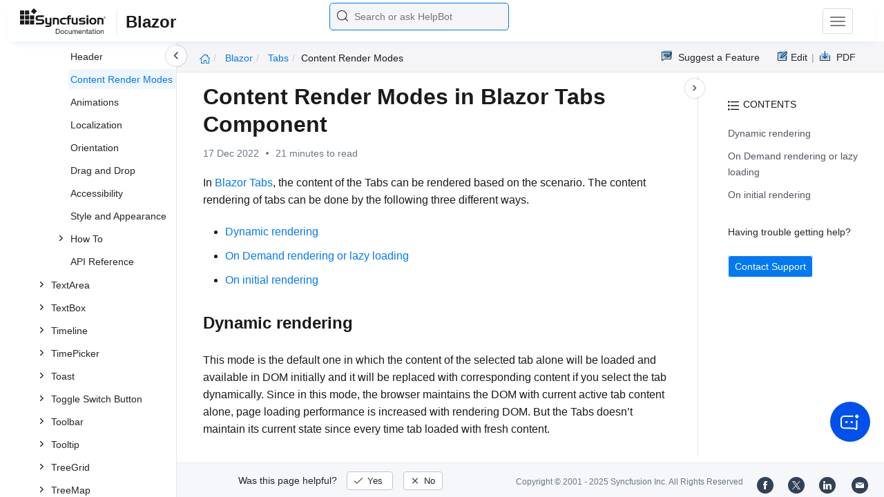

--- FILE ---
content_type: text/html
request_url: https://blazor.syncfusion.com/documentation/tabs/content-render-modes
body_size: 9193
content:
<!DOCTYPE html>
<html lang="en">
<head>
    <!-- Google Tag Manager -->
    <script>
        (function (w, d, s, l, i) {
            w[l] = w[l] || []; w[l].push({
                'gtm.start':
                    new Date().getTime(), event: 'gtm.js'
            }); var f = d.getElementsByTagName(s)[0],
                j = d.createElement(s), dl = l != 'dataLayer' ? '&l=' + l : ''; j.async = true; j.src =
                    'https://www.googletagmanager.com/gtm.js?id=' + i + dl; f.parentNode.insertBefore(j, f);
        })(window, document, 'script', 'dataLayer', 'GTM-P3WXFWCW');
    </script>
    <!-- Load GTM-W8WD8WN on user interaction -->
    <script>
        document.addEventListener("DOMContentLoaded", function () {
            const events = ["mousemove", "scroll", "keydown", "touchstart"];
            function loadGTM() {
                events.forEach(event => document.removeEventListener(event, loadGTM));
                (function (w, d, s, l, i) {
                    w[l] = w[l] || []; w[l].push({
                        'gtm.start':
                            new Date().getTime(), event: 'gtm.js'
                    }); var f = d.getElementsByTagName(s)[0],
                        j = d.createElement(s), dl = l != 'dataLayer' ? '&l=' + l : ''; j.async = true; j.src =
                            'https://www.googletagmanager.com/gtm.js?id=' + i + dl; f.parentNode.insertBefore(j, f);
                })(window, document, 'script', 'dataLayer', 'GTM-W8WD8WN');
            }
            events.forEach(event => document.addEventListener(event, loadGTM, { once: true }));
        });
    </script>

    <meta charset="UTF-8">
	<link href="https://www.googletagmanager.com" rel="preconnect">
	<link href="https://cdn.syncfusion.com" rel="preconnect" crossorigin>
	<link href="https://cdn.syncfusion.com" rel="dns-prefetch">
    <title>Content Render Modes in Blazor Tabs Component | Syncfusion</title>
    <meta name="description" content="Checkout and learn here all about content render modes in Syncfusion Blazor Tabs component and more." />
    
    <meta name="keywords" content="syncfusion, documentation, help, ej, user guide, demo, samples, essential studio" />
    
    <meta name="viewport" content="width=device-width, initial-scale=1.0">
    <meta http-equiv="cache-control" content="max-age=0" />
    <meta http-equiv="cache-control" content="no-cache" />
    
    <meta property="og:title" content="Content Render Modes in Blazor Tabs Component | Syncfusion" />
    
    
    <meta property="og:description" content="Checkout and learn here all about content render modes in Syncfusion Blazor Tabs component and more." />
    
    <meta property="og:image" content="https://cdn.syncfusion.com/content/images/company-logos/Syncfusion_Logo_Image.png" />
    <meta property="og:url" content="https://help.syncfusion.com/" />
    <meta property="og:site_name" content="Help.Syncfusion.com" />
    <meta property="og:type" content="website" />

	<meta property="twitter:account_id" content="41152441" />
	
    <meta property="twitter:title" content="Content Render Modes in Blazor Tabs Component | Syncfusion" />
	
    <meta property="twitter:url" content="https://help.syncfusion.com/" />
    <meta property="twitter:card" content="summary" />
	
    <meta property="twitter:description" content="Checkout and learn here all about content render modes in Syncfusion Blazor Tabs component and more." />
	
    <meta property="twitter:image" content="https://cdn.syncfusion.com/content/images/company-logos/Syncfusion_logos.png" />
	
	
	
 
	<link rel="alternate" hreflang="en-US" href="https://blazor.syncfusion.com/documentation/tabs/content-render-modes" />
	<!-- Google Structured Data -->
	<script type="application/ld+json">
			{
			  "@context": "https://schema.org",
			  "@type": "Organization",
			  "name": "Syncfusion",
			  "url": "https://blazor.syncfusion.com/documentation/tabs/content-render-modes",
			  "logo": "https://cdn.syncfusion.com/content/images/company-logos/Syncfusion_logos.png",
			  "sameAs": [
				"https://www.facebook.com/Syncfusion",
				"https://twitter.com/Syncfusion",
				"https://www.linkedin.com/company/syncfusion?trk=top_nav_home",
				"mailto:support@syncfusion.com?"
			  ]
			}
	</script>
    <meta http-equiv="expires" content="-1" />
    <meta http-equiv="expires" content="Tue, 01 Jan 1980 1:00:00 GMT" />
    <meta http-equiv="pragma" content="no-cache" />
    <link rel="preload" href="https://cdn.jsdelivr.net/npm/bootstrap@5.3.3/dist/css/bootstrap.min.css" as="style">
	<link rel="stylesheet" href="https://cdn.jsdelivr.net/npm/bootstrap@5.3.3/dist/css/bootstrap.min.css">

	<link rel="preload" href="https://cdn.syncfusion.com/documentation/styles/ej/v13.4.0.58/ej.widgets.core.min.css" as="style">
	<link rel="stylesheet" href="https://cdn.syncfusion.com/documentation/styles/ej/v13.4.0.58/ej.widgets.core.min.css">

	<!--Doc-site.css file has minified, gziped and referred here
		File path : "DocumentationAutomation\website\Content\Stylesheets\CSS\"
	-->
	<link rel="preload" href="https://cdn.syncfusion.com/documentation/styles/doc-site.min.css" as="style">
	<link rel="stylesheet" href="https://cdn.syncfusion.com/documentation/styles/doc-site.min.css">

    <script src="//cdn.syncfusion.com/documentation/scripts/documentation.gzip.min.js"></script>

    <script>
        if (typeof jQuery == 'undefined') {
            document.write(unescape("%3Cscript src='/scripts/documentation.gzip.js' type='text/javascript'%3E%3C/script%3E"));
        }
    </script>
	
	<link rel="preload" href="https://cdn.syncfusion.com/documentation/styles/prettify.css" as="style">
    <link rel="stylesheet" href="https://cdn.syncfusion.com/documentation/styles/prettify.css">
    <script src="https://cdn.syncfusion.com/documentation/scripts/prettify.js" defer></script>
	
    <script src="https://cdn.jsdelivr.net/npm/bootstrap@5.3.3/dist/js/bootstrap.bundle.min.js" defer></script>
	<script src="//cdn.syncfusion.com/documentation/scripts/ej.widget.v13.4.0.58.min.js" defer></script>

	<script>
		window.addEventListener('DOMContentLoaded', function () {
			if (typeof ej === 'undefined') {
				var fallback = document.createElement('script');
				fallback.src = '/script/ej.treeview.all.min.js';
				fallback.type = 'text/javascript';
				document.head.appendChild(fallback);
			}
		});
	</script>

    <!--Combined the following scripts files dashboard.js, doc-site.js, waitingpopup.js and named as doc-site.js. it has minified, gziped and referred here.
        File path : "DocumentationAutomation\website\Scripts\"
    -->
    <script src="https://cdn.syncfusion.com/documentation/scripts/doc-site.min.js" defer></script>
	<script src="https://cdn.syncfusion.com/documentation/scripts/helpbot-search.min.js" defer></script>
	<script src="https://cdnjs.cloudflare.com/ajax/libs/markdown-it/13.0.2/markdown-it.min.js" defer></script>
    <script src="//d2g29cya9iq7ip.cloudfront.net/documentation/scripts/clipboard.min.js" defer></script>

    <script>
        $(document).ready(function() {
            // left tree view
            $('#rightsidetoc').toc();
            $('#rightsidetoc').toc({noBackToTopLinks: true});
            $('#rightsidetoc').toc({listType: 'ol'});
            $("#rightsidetoc ul:first").attr("id", "righttree");
            $('#rightsidetoc ol').length ? $(".right-toc-icon").css("display","block") : $(".right-toc-icon").css("display","none");
            $('#rightsidetoc ol').length ? $("#rightsidetoc").css("display","block") : $("#rightsidetoc").css("display","none");
            
            
            
            
            
            
            
            
            
            
            
            
            
            
            
            
            
            
            
            
            
            
            
            
            
            
            
            
            
            
            
            
            
            
            
            
            
            
            
            
            
            
            
            
            
            
            
            
            
            
            
            
            
            
            
            
            
            
            
            
            
            
            
            
            
            
            
            
            
            
            
            
            
            
            
            
            
            
            
            
            
            
            
            
            
            
            
            
            
            
            
            
            
            
            
            
            
            
            
            
            
            
            
            
            
            
            
            
            
            
            
            
            
            
            
            
            
            
            
            
            
            
            
            
            
            
            
            
            
            
            
            
            
            
            
            
            
            
            
            
            
            
            
            
            
            
            
            
            
            
            
            
            
            
            
            
            
            
            
            
            
            
            
            
            
            
            
            
            
            
            
            
            
            
            
            
            
            
            
            
            
            $.ajax({
                type: 'get',
                url: './../sidebar/blazor-toc',
                dataType: 'json',
                success: function(data) {
                    $(".left-toc").css("background-image", "none");
                    var dataManger = data;
                    $(".treeview").ejTreeView(
                    {
                        loadOnDemand: true,
                        fields: { id: "id", parentId: "pid", text: "name", hasChild: "hasChild", dataSource: dataManger},
                        expandOn:"click"
                    }
                    );
                    var linkObject = null
                   if((window.location.pathname.split('/')[1]=="api" || window.location.pathname.split('/')[3]=="ejdashboardviewer")){
                        linkObject = getObjects(data,'linkAttribute',window.location.pathname+window.location.hash);
                    }
                    else{
                        linkObject = getObjects(data,'linkAttribute',window.location.pathname);
                    }

                    expand(data,linkObject);
                    onCreate();
                }
            });
            
            
            
            
            
            
            
            
            
            
            
            
            
            
            
            
            
            
            
            
            
            
            
            
            
            
            
            
            
            
        });
    </script>
    <script>
        // Share referral origin URL details to syncfusion site
        var expireDate = new Date();
        expireDate.setTime(expireDate.getTime() + (30 * 60 * 1000)); // set 30 minutes expire time
        var existingCookieValue = getCookieValue("SampleSiteReferrer");
        if (document.referrer && document.referrer.split('/')[2].indexOf('syncfusion.com') == -1) {
            document.cookie = "SampleSiteReferrer" + "=" + document.referrer + "," + window.location.href + ";expires=" + expireDate + ";path=/;domain=syncfusion.com";
        }
        else if (existingCookieValue != "undefined" && existingCookieValue != undefined && existingCookieValue != "") {
            // Increase expire time for SampleSiteReferrer cookie with 30 minutes if exists
            document.cookie = "SampleSiteReferrer" + "=" + existingCookieValue + ";expires=" + expireDate + ";path=/;domain=syncfusion.com";
        }
        else {
            document.cookie = "SampleSiteReferrer" + "=" + window.location.href + ";expires=" + expireDate + ";path=/;domain=syncfusion.com";
        }

        // To get cookie value
        function getCookieValue(cookieName) {
            var name = cookieName + "=";
            var decodedCookie = decodeURIComponent(document.cookie);
            var cookieValues = decodedCookie.split(';');
            for (var i = 0; i < cookieValues.length; i++) {
                var cookie = cookieValues[i];
                while (cookie.charAt(0) == ' ') {
                    cookie = cookie.substring(1);
                }
                if (cookie.indexOf(name) == 0) {
                    return cookie.substring(name.length, cookie.length);
                }
            }
            return "";
        }
    </script>

    
    
    
    
    
    <meta name="robots" content="follow, index" />
    

	<link rel="canonical" href="https://blazor.syncfusion.com/documentation/tabs/content-render-modes"/>
</head>

<body onload="prettyPrint();">
	<!-- Google Tag Manager (noscript) -->
	<noscript><iframe src="https://www.googletagmanager.com/ns.html?id=GTM-P3WXFWCW"
	height="0" width="0" style="display:none;visibility:hidden"></iframe>
	</noscript>
	<!--Interaction-->
	<noscript>
	<iframe src="https://www.googletagmanager.com/ns.html?id=GTM-W8WD8WN"
	height="0" width="0" style="display:none;visibility:hidden"></iframe>
	</noscript>
	<!-- End Google Tag Manager (noscript) -->




	<div hidden="" id="sync-analytics" data-queue="EJ2 - Blazor - Documentation"></div>   
    <div class="container-fluid">
        <div class="row-fluid">
            <nav class="navbar navbar-default navbar-fixed-top syncfusion-menu">
			 
                <div class="container-fluid">
                    <!-- Brand and toggle get grouped for better mobile display -->
                    <div class="navbar-header">
                        <div class="syncfusion-logo">
                            <div class="left-menu-icon" data-bs-toggle="collapse" data-bs-target="#table-of-contents">
                            </div>
                            <div>
                                <a href="https://help.syncfusion.com/">
                                    <i class="brand-logo syncfusion-brand-logo"></i>
                                </a>
                            </div>
                            <div class="js-doc">
                                

                                

                                

                                

                                

                                

                                

                                
								
								
								
								
								
								
								
								
								
								
								
								
								
								

                                

                                

                                

                                

                                

                                

                                


                                

                                

                                

                                
								
								

								

                                

                                

                                

                                

                                

                                

                                

                                

                                

                                

                                

                                

                                

                                

                                

                                

                                

                                

                                

                                

                                

                                

                                

                                
								
								
								
								
                                
                                <span>Blazor</span>
                                

								

								


                                

                                 
								
								
								
								
								
																
								
								
								
								
								

                            </div>
                        </div>
						<div class="search">
								



<input type="text" id="customSearchBox" placeholder="Search or ask HelpBot" autocomplete="off" />
<div id="suggestionModal">
    <div class="icon-background">
        <span class="icon-left"></span>
        <input type="text" id="searchInput" class="search-input" placeholder="Search or ask HelpBot">
        <span class="icon-right"></span>
    </div>
    <div class="suggestionContainer">
        <div class="docssuggestioncontainer">
            <h3 class="suggestionhtmlheading">Search docs</h3>
            <ul id="docsSuggestions"></ul>
        </div>
        <div class="helpbotsuggestioncontainer">
            <h3 class="icon-before">Ask HelpBot</h3>
            <div id="helpbotlistcontainer">
                <ul id="helpBotSuggestions"></ul>
            </div>
        </div>
    </div>
</div>
















































						</div>
						<button type="button" class="navbar-toggle desktop-icon collapsed" data-bs-toggle="collapse" data-bs-target="#desktop-links">
                            <span class="sr-only">Toggle navigation</span>
							<span class="icon-bar"></span>
							<span class="icon-bar"></span>
							<span class="icon-bar"></span>
                        </button>
						<button type="button" class="navbar-toggle mobile-icon collapsed" data-bs-toggle="collapse" data-bs-target="#mobile-view-link">
                           <span class="mobile-view-icon"></span>
                        </button>
                    </div>

                    <!-- Collect the nav links, forms, and other content for toggling -->
                    <div class="collapse navbar-collapse" id="desktop-links">
                        <ul class="nav navbar-nav navbar-right">
									
			
			
				
			
			
				
			
			
				
			
			
				
			
			
				
			
			
				
			
			
				
			
			
				
			
			
				
			
			
				
			
			
				
			
			
				
			
			
				
			
			
				
			
			
				
			
			
				
			
			
				
			
			
				
			
			
				
			
			
				
			
			
				
			
			
				
			
			
				
			
			
				
			
			
				
			
			
				
			
			
				
			
			
				
			
			
				
			
			
				
			
			
				
			
			
				
			
			
				
			
			
				
			
			
				
			
			
				
			
			
				
			
			
				
			
			
				
			
			
				
			
			
				
			
			
				
			
			
				
			
			
				
			
			
				
			
			
				
			
			
				
			
			
				
			
			
				
			
			
				
			
			
				
			
			
				
			
			
				
			
			
				
			
			
				
			
			
				
			
			
				
			
			
				
			
			
				
					
						<li class="menu-links active"><a href="https://help.syncfusion.com/cr/blazor" target="_blank">API Reference</a></li>
<li class="menu-links active"><a href="https://blazor.syncfusion.com/demos/" target="_blank">Demos</a></li>
<li class="menu-links active"><a href="https://www.syncfusion.com/code-examples" target="_blank">Code Examples</a></li>
<li class="menu-links active"><a href="https://help.syncfusion.com/upgrade-guide/blazor-components" target="_blank">Upgrade Guide</a></li>
<li class="menu-links active"><a href="https://www.syncfusion.com/forums" target="_blank">Forum</a></li>
<li class="menu-links active"><a href="https://www.syncfusion.com/downloads/blazor?tag=es-seo-blazor-doc-menu-trial" target="_blank" id="download_section">Free Trial</a></li>
									
				
			
			
				
			
			
				
			
			
				
			
			
				
			
			
				
			
			
				
			
			
				
			
			
				
			
			
				
			
			
						</ul>
					</div><!-- /.navbar-collapse -->
                    <div class="collapse navbar-collapse" id="mobile-view-link">
                        <ul class="nav navbar-nav mobile-unorderlist">
                             <li class="search-mobile">
                                



<input type="text" id="customSearchBox" placeholder="Search or ask HelpBot" autocomplete="off" />
<div id="suggestionModal">
    <div class="icon-background">
        <span class="icon-left"></span>
        <input type="text" id="searchInput" class="search-input" placeholder="Search or ask HelpBot">
        <span class="icon-right"></span>
    </div>
    <div class="suggestionContainer">
        <div class="docssuggestioncontainer">
            <h3 class="suggestionhtmlheading">Search docs</h3>
            <ul id="docsSuggestions"></ul>
        </div>
        <div class="helpbotsuggestioncontainer">
            <h3 class="icon-before">Ask HelpBot</h3>
            <div id="helpbotlistcontainer">
                <ul id="helpBotSuggestions"></ul>
            </div>
        </div>
    </div>
</div>
















































                            </li>
                        </ul>
                    </div><!-- /.navbar-collapse -->
                </div><!-- /.container-fluid -->
            </nav>
        </div>
        <div id="breadcrumb">
		

<ul class="breadcrumb">
  <li>
    <a href="/documentation/introduction"><i class="sf-icon-Home"></i></a>
  </li>

  
  

  
    <!-- Original breadcrumb logic for non-EJ2-API platforms -->
    
    
      
        <li class="active breadcrumb-links">
           <a href="/documentation/introduction/">
            
              Blazor 
            
          </a>
        </li>
      
    
      
        <li class="active breadcrumb-links">
          <a href="/documentation/tabs/">
            
              tabs
            
          </a>
        </li>
      
    
      
        <li class="active" data-text="content render modes">content render modes</li>
      
    
  
</ul>

	   <div class="right-breadcrumb">
			
			
				<div class="ug-download">
					<a data-bs-toggle="tooltip" data-placement="bottom" href="https://help.syncfusion.com/download/user-guide/pdf/blazor" class="download-link" title="Download PDF">
						<span style="color:#979797">|&nbsp;</span>
                    <span class="sf-icon-Download"></span>
						<span class="ug-file-type">PDF</span>
					</a>
				</div>
			
			
			
			
			
			
			
			
			
			
			<div style="display: block !important;
    float: right;
    padding: 8px 0;
    width: 70px; 
">      
  <a style="text-decoration:none" data-toggle="tooltip" data-placement="bottom" href="https://github.com/syncfusion-content/blazor-docs/edit/master/blazor/tabs/content-render-modes.md" target="_blank" title="Edit"><span class="sf-icon-Edit"></span><span class="ug-file-type">Edit</span></a>
</div>
<div class="ug-feedback">
                <a data-bs-toggle="tooltip" data-placement="bottom" href="https://www.syncfusion.com/feedback/blazor-components" target="_blank" class="feedback-link" title="Suggest a Feature">
                    <span class="sf-icon-Feedback"></span>
                    <span class="ug-file-type">Suggest a Feature</span>
                </a>
            </div>
            
			
			
			
			
			
			
			
			
			
			
			
			
			
			
			
			
			
			
			
			
			
			
			
			
			
			
			
			
			 
			
			
			
			 
			
			
			
			
			
			
			
        </div>
      </div>
      
		
    </div>

<div class="help-content">
	<div class="left-toc" id="table-of-contents">
		<div class="left-toc-content">
			<ul class="treeview"></ul>
		</div>
	</div>
	<div class="ai_fixed_icon_container">
		<button type="button" class="btn helpbot_chat_button">
		 <img src="//cdn.syncfusion.com/helpbot/images/ai_start_new_page.svg" alt="helpbot icon" id="helpbot_icon" width="32" height="32" />
		<p class="helpbot_syncfusion_content">Syncfusion HelpBot</p>
		</button>
	</div>

	
	<div class="post">
        <button type="button" id="left-toc-closebtn"></button>
		<button type="button" id="right-toc-closebtn"></button>	
			
			<div id="rightsidetoc"></div>
		

		<div class="post-content">
		<h1 id="content-render-modes-in-blazor-tabs-component">Content Render Modes in Blazor Tabs Component</h1><p id="resultRT">17 Dec 2022<span class="dot"></span>21 minutes to read</p>

<p>In <a href="https://www.syncfusion.com/blazor-components/blazor-tabs">Blazor Tabs</a>, the content of the Tabs can be rendered based on the scenario. The content rendering of tabs can be done by the following three different ways.</p>

<ul>
  <li><a href="#dynamic-rendering">Dynamic rendering</a></li>
  <li><a href="#on-demand-rendering-or-lazy-loading">On Demand rendering or lazy loading</a></li>
  <li><a href="#on-initial-rendering">On initial rendering</a></li>
</ul>

<h2 id="dynamic-rendering">Dynamic rendering</h2>

<p>This mode is the default one in which the content of the selected tab alone will be loaded and available in DOM initially and it will be replaced with corresponding content if you select the tab dynamically. Since in this mode, the browser maintains the DOM with current active tab content alone, page loading performance is increased with rendering DOM. But the Tabs doesn’t maintain its current state since every time tab loaded with fresh content.</p>

<p>In the following code example, there are two tabs. The first tab have a login page and second tab have Grid component. The second tab Grid component will be rendered in the DOM only when the login is completed. The second tab will be replaced the first tab in the DOM.</p>

<div class="highlight"><pre><code class="prettyprint language-aspx-cs">@using Syncfusion.Blazor.Buttons
@using Syncfusion.Blazor.Navigations
@using Syncfusion.Blazor.Grids

<span class="nt">&lt;SfTab</span> <span class="na">LoadOn=</span><span class="s">"ContentLoad.Dynamic"</span> <span class="err">@</span><span class="na">bind-SelectedItem=</span><span class="s">"@SelectedTab"</span><span class="nt">&gt;</span>
    <span class="nt">&lt;TabItems&gt;</span>
        <span class="nt">&lt;TabItem</span> <span class="na">Disabled=</span><span class="s">"@Disabled"</span><span class="nt">&gt;</span>
            <span class="nt">&lt;HeaderTemplate&gt;</span>Login<span class="nt">&lt;/HeaderTemplate&gt;</span>
            <span class="nt">&lt;ContentTemplate&gt;</span>
                <span class="nt">&lt;div</span> <span class="na">class=</span><span class="s">"login-form"</span><span class="nt">&gt;</span>
                    <span class="nt">&lt;div</span> <span class="na">class=</span><span class="s">'wrap'</span><span class="nt">&gt;</span>
                        <span class="nt">&lt;div</span> <span class="na">id=</span><span class="s">"heading"</span><span class="nt">&gt;</span>Sign in to view the Grid<span class="nt">&lt;/div&gt;</span>
                        <span class="nt">&lt;div</span> <span class="na">id=</span><span class="s">"input-container"</span><span class="nt">&gt;</span>
                            <span class="nt">&lt;div</span> <span class="na">class=</span><span class="s">"e-float-input e-input-group"</span><span class="nt">&gt;</span>
                                <span class="nt">&lt;input</span> <span class="na">type=</span><span class="s">"text"</span> <span class="err">@</span><span class="na">bind-value=</span><span class="s">"@UserName"</span> <span class="err">required</span> <span class="nt">/&gt;</span>
                                <span class="nt">&lt;span</span> <span class="na">class=</span><span class="s">"e-float-line"</span><span class="nt">&gt;&lt;/span&gt;</span>
                                <span class="nt">&lt;label</span> <span class="na">class=</span><span class="s">"e-float-text"</span><span class="nt">&gt;</span>Username<span class="nt">&lt;/label&gt;</span>
                            <span class="nt">&lt;/div&gt;</span>
                            <span class="nt">&lt;div</span> <span class="na">class=</span><span class="s">"e-float-input e-input-group"</span><span class="nt">&gt;</span>
                                <span class="nt">&lt;input</span> <span class="na">type=</span><span class="s">"password"</span> <span class="err">@</span><span class="na">bind-value=</span><span class="s">"@Password"</span> <span class="err">required</span> <span class="nt">/&gt;</span>
                                <span class="nt">&lt;span</span> <span class="na">class=</span><span class="s">"e-float-line"</span><span class="nt">&gt;&lt;/span&gt;</span>
                                <span class="nt">&lt;label</span> <span class="na">class=</span><span class="s">"e-float-text"</span><span class="nt">&gt;</span>Password<span class="nt">&lt;/label&gt;</span>
                            <span class="nt">&lt;/div&gt;</span>
                        <span class="nt">&lt;/div&gt;</span>
                        <span class="nt">&lt;div</span> <span class="na">class=</span><span class="s">"button-contain"</span><span class="nt">&gt;</span>
                            <span class="nt">&lt;SfButton</span> <span class="err">@</span><span class="na">onclick=</span><span class="s">"@OnClicked"</span><span class="nt">&gt;</span>Log in<span class="nt">&lt;/SfButton&gt;</span>
                        <span class="nt">&lt;/div&gt;</span>
                    <span class="nt">&lt;/div&gt;</span>
                <span class="nt">&lt;/div&gt;</span>
            <span class="nt">&lt;/ContentTemplate&gt;</span>
        <span class="nt">&lt;/TabItem&gt;</span>
        <span class="nt">&lt;TabItem</span> <span class="na">Disabled=</span><span class="s">"@DisableTab"</span><span class="nt">&gt;</span>
            <span class="nt">&lt;HeaderTemplate&gt;</span>Grid<span class="nt">&lt;/HeaderTemplate&gt;</span>
            <span class="nt">&lt;ContentTemplate&gt;</span>
                <span class="nt">&lt;SfGrid</span> <span class="na">DataSource=</span><span class="s">"@Orders"</span><span class="nt">&gt;</span>
                    <span class="nt">&lt;GridPageSettings&gt;&lt;/GridPageSettings&gt;</span>
                    <span class="nt">&lt;GridColumns&gt;</span>
                        <span class="nt">&lt;GridColumn</span> <span class="na">Field=</span><span class="s">@nameof(Order.OrderID)</span> <span class="na">HeaderText=</span><span class="s">"Order ID"</span> <span class="na">TextAlign=</span><span class="s">"TextAlign.Right"</span> <span class="na">Width=</span><span class="s">"120"</span><span class="nt">&gt;&lt;/GridColumn&gt;</span>
                        <span class="nt">&lt;GridColumn</span> <span class="na">Field=</span><span class="s">@nameof(Order.CustomerID)</span> <span class="na">HeaderText=</span><span class="s">"Customer Name"</span> <span class="na">Width=</span><span class="s">"130"</span><span class="nt">&gt;&lt;/GridColumn&gt;</span>
                        <span class="nt">&lt;GridColumn</span> <span class="na">Field=</span><span class="s">@nameof(Order.OrderDate)</span> <span class="na">HeaderText=</span><span class="s">" Order Date"</span> <span class="na">Format=</span><span class="s">"yMd"</span> <span class="na">Type=</span><span class="s">"ColumnType.Date"</span> <span class="na">TextAlign=</span><span class="s">"TextAlign.Right"</span> <span class="na">Width=</span><span class="s">"150"</span><span class="nt">&gt;&lt;/GridColumn&gt;</span>
                        <span class="nt">&lt;GridColumn</span> <span class="na">Field=</span><span class="s">@nameof(Order.Freight)</span> <span class="na">HeaderText=</span><span class="s">"Freight"</span> <span class="na">Format=</span><span class="s">"C2"</span> <span class="na">TextAlign=</span><span class="s">"TextAlign.Right"</span> <span class="na">Width=</span><span class="s">"120"</span><span class="nt">&gt;&lt;/GridColumn&gt;</span>
                    <span class="nt">&lt;/GridColumns&gt;</span>
                <span class="nt">&lt;/SfGrid&gt;</span>
            <span class="nt">&lt;/ContentTemplate&gt;</span>
        <span class="nt">&lt;/TabItem&gt;</span>
    <span class="nt">&lt;/TabItems&gt;</span>
<span class="nt">&lt;/SfTab&gt;</span>

@code {
    private string UserName { get; set; } = "";
    private string Password { get; set; } = "";
    private Boolean DisableTab { get; set; } = true;
    private Boolean Disabled { get; set; } = false;
    private int SelectedTab { get; set; } = 0;
    public List<span class="nt">&lt;Order&gt;</span> Orders { get; set; }

    protected override void OnInitialized()
    {
        Orders = Enumerable.Range(1, 6).Select(x =&gt; new Order()
        {
            OrderID = 1000 + x,
            CustomerID = (new string[] { "ALFKI", "ANANTR", "ANTON", "BLONP", "BOLID" })[new Random().Next(5)],
            Freight = 2.1 * x,
            OrderDate = DateTime.Now.AddDays(-x),
        }).ToList();
    }

    private void OnClicked()
    {
        if (this.UserName == "" <span class="err">&amp;&amp;</span> this.Password == "")
        {
            Console.WriteLine("clicked");
        }
        else if (this.UserName == "")
        {
            Console.WriteLine("Enter the username");
        }
        else if (this.Password == "")
        {
            Console.WriteLine("Enter the password");
        }
        else if (this.UserName.Length <span class="nt">&lt; 4</span><span class="err">)</span>
        <span class="err">{</span>
            <span class="err">Console.WriteLine("Username</span> <span class="err">must</span> <span class="err">be</span> <span class="err">minimum</span> <span class="err">4</span> <span class="err">characters");</span>
        <span class="err">}</span>
        <span class="err">else</span>
        <span class="err">{</span>
            <span class="na">this.UserName =</span> <span class="s">""</span><span class="err">;</span>
            <span class="na">this.Password =</span> <span class="s">""</span><span class="err">;</span>
            <span class="na">this.DisableTab =</span> <span class="s">false;</span>
            <span class="na">this.Disabled =</span> <span class="s">true;</span>
            <span class="na">this.SelectedTab =</span> <span class="s">1;</span>
        <span class="err">}</span>
    <span class="err">}</span>

    <span class="err">public</span> <span class="err">class</span> <span class="err">Order</span>
    <span class="err">{</span>
        <span class="err">public</span> <span class="err">int?</span> <span class="err">OrderID</span> <span class="err">{</span> <span class="err">get;</span> <span class="err">set;</span> <span class="err">}</span>
        <span class="err">public</span> <span class="err">string</span> <span class="err">CustomerID</span> <span class="err">{</span> <span class="err">get;</span> <span class="err">set;</span> <span class="err">}</span>
        <span class="err">public</span> <span class="err">DateTime?</span> <span class="err">OrderDate</span> <span class="err">{</span> <span class="err">get;</span> <span class="err">set;</span> <span class="err">}</span>
        <span class="err">public</span> <span class="err">double?</span> <span class="err">Freight</span> <span class="err">{</span> <span class="err">get;</span> <span class="err">set;</span> <span class="err">}</span>
    <span class="err">}</span>
<span class="err">}</span></code></pre></div>

<blockquote class="notes">
<p class="info-header">NOTE</p>  <p>In this mode, if you want to maintain the state, you have to handle it in application end.</p>
</blockquote>

<h2 id="on-demand-rendering-or-lazy-loading">On Demand rendering or lazy loading</h2>

<p>You can set this mode to our Tabs by setting <code>ContentLoad.Demand</code> to the property <code>LoadOn</code>. In this mode, the content of the selected tab alone will be loaded initially. The content of the selected tab will be rendered on selection. The content of the tabs which were loaded once will be maintained in the DOM. In this mode, since the selected tab content alone rendered on initial load and maintained the other tabs on selection in the DOM, state of the tabs like scroller position, form values etc.., will be maintained.</p>

<p>In the following code example, Calendar and Scheduler have been rendered in first and second tab respectively. Initially, Scheduler is not available once the second tab is selected, scheduler will be rendered. Both the calendar and scheduler will be maintained in DOM, changing the date either in calendar or scheduler will change the date in other.</p>

<div class="highlight"><pre><code class="prettyprint language-aspx-cs">@using Syncfusion.Blazor.Calendars
@using Syncfusion.Blazor.Navigations
@using Syncfusion.Blazor.Schedule

<span class="nt">&lt;SfTab</span> <span class="na">LoadOn=</span><span class="s">"ContentLoad.Demand"</span><span class="nt">&gt;</span>
    <span class="nt">&lt;TabItems&gt;</span>
        <span class="nt">&lt;TabItem&gt;</span>
            <span class="nt">&lt;HeaderTemplate&gt;</span>Calendar<span class="nt">&lt;/HeaderTemplate&gt;</span>
            <span class="nt">&lt;ContentTemplate&gt;</span>
                <span class="nt">&lt;SfCalendar</span> <span class="na">TValue=</span><span class="s">"DateTime"</span> <span class="err">@</span><span class="na">bind-Value=</span><span class="s">"@SelectedDate"</span><span class="nt">&gt;&lt;/SfCalendar&gt;</span>
            <span class="nt">&lt;/ContentTemplate&gt;</span>
        <span class="nt">&lt;/TabItem&gt;</span>
        <span class="nt">&lt;TabItem&gt;</span>
            <span class="nt">&lt;HeaderTemplate&gt;</span>Scheduler<span class="nt">&lt;/HeaderTemplate&gt;</span>
            <span class="nt">&lt;ContentTemplate&gt;</span>
                <span class="nt">&lt;SfSchedule</span> <span class="na">TValue=</span><span class="s">"AppointmentData"</span> <span class="na">Height=</span><span class="s">"450px"</span> <span class="err">@</span><span class="na">bind-SelectedDate=</span><span class="s">"@SelectedDate"</span><span class="nt">&gt;</span>
                    <span class="nt">&lt;ScheduleViews&gt;</span>
                        <span class="nt">&lt;ScheduleView</span> <span class="na">Option=</span><span class="s">"View.Day"</span><span class="nt">&gt;&lt;/ScheduleView&gt;</span>
                    <span class="nt">&lt;/ScheduleViews&gt;</span>
                <span class="nt">&lt;/SfSchedule&gt;</span>
            <span class="nt">&lt;/ContentTemplate&gt;</span>
        <span class="nt">&lt;/TabItem&gt;</span>
    <span class="nt">&lt;/TabItems&gt;</span>
<span class="nt">&lt;/SfTab&gt;</span>

@code {
    private DateTime SelectedDate { get; set; } = new DateTime(2020, 1, 10);
    public class AppointmentData
    {
        public int Id { get; set; }
        public string Subject { get; set; }
        public DateTime StartTime { get; set; }
        public DateTime EndTime { get; set; }
    }
}</code></pre></div>

<h2 id="on-initial-rendering">On initial rendering</h2>

<p>This mode can be set to the Tabs by setting <code>ContentLoad.Init</code> to the property <code>LoadOn</code>. In this mode, the content of all the tabs will be rendered on initial load and maintained in the DOM. You can use this mode, when you have less number of tabs and you need to maintain the state of tabs. In this mode, you can access the reference of components rendered in other tabs.</p>

<p>In the following example, all the three tabs are rendered in initial load itself and the data entered in the first tab will be maintained even when second or third tab is in active state.</p>

<div class="highlight"><pre><code class="prettyprint language-aspx-cs">@using Syncfusion.Blazor.Navigations
@using Syncfusion.Blazor.Inputs
@using Syncfusion.Blazor.Buttons

<span class="nt">&lt;SfTab</span> <span class="na">LoadOn=</span><span class="s">"ContentLoad.Init"</span> <span class="err">@</span><span class="na">bind-SelectedItem=</span><span class="s">"@SelectedTab"</span><span class="nt">&gt;</span>
    <span class="nt">&lt;TabItems&gt;</span>
        <span class="nt">&lt;TabItem&gt;</span>
            <span class="nt">&lt;HeaderTemplate&gt;</span>Sign in<span class="nt">&lt;/HeaderTemplate&gt;</span>
            <span class="nt">&lt;ContentTemplate&gt;</span>
                <span class="nt">&lt;div</span> <span class="na">id=</span><span class="s">"User details"</span> <span class="na">style=</span><span class="s">"padding:10px"</span><span class="nt">&gt;</span>
                    <span class="nt">&lt;form</span> <span class="na">id=</span><span class="s">"formId"</span><span class="nt">&gt;</span>
                        <span class="nt">&lt;div</span> <span class="na">class=</span><span class="s">"form-group"</span><span class="nt">&gt;</span>
                            <span class="nt">&lt;div</span> <span class="na">class=</span><span class="s">"e-float-input"</span><span class="nt">&gt;</span>
                                <span class="nt">&lt;SfTextBox</span> <span class="na">Placeholder=</span><span class="s">"Enter name"</span> <span class="err">@</span><span class="na">bind-Value=</span><span class="s">"UserName"</span><span class="nt">&gt;&lt;/SfTextBox&gt;</span>
                            <span class="nt">&lt;/div&gt;</span>
                            <span class="nt">&lt;div</span> <span class="na">class=</span><span class="s">"e-float-input"</span><span class="nt">&gt;</span>
                                <span class="nt">&lt;SfTextBox</span> <span class="na">Placeholder=</span><span class="s">"Email"</span> <span class="err">@</span><span class="na">bind-Value=</span><span class="s">"MailAddress"</span> <span class="na">Type=</span><span class="s">"InputType.Email"</span><span class="nt">&gt;&lt;/SfTextBox&gt;</span>
                            <span class="nt">&lt;/div&gt;</span>
                        <span class="nt">&lt;/div&gt;</span>
                    <span class="nt">&lt;/form&gt;</span>
                    <span class="nt">&lt;div</span> <span class="na">style=</span><span class="s">"text-align: center"</span><span class="nt">&gt;</span>
                        <span class="nt">&lt;SfButton</span> <span class="err">@</span><span class="na">onclick=</span><span class="s">"@OnSignin"</span><span class="nt">&gt;</span>Sign in<span class="nt">&lt;/SfButton&gt;</span>
                        <span class="nt">&lt;SfButton</span> <span class="err">@</span><span class="na">onclick=</span><span class="s">"@OnSkip"</span><span class="nt">&gt;</span>Skip<span class="nt">&lt;/SfButton&gt;</span>
                        @if (EmptyField)
                        {
                            <span class="nt">&lt;div</span> <span class="na">class=</span><span class="s">"Error"</span><span class="nt">&gt;</span>* Please fill all fields<span class="nt">&lt;/div&gt;</span>
                        }
                    <span class="nt">&lt;/div&gt;</span>
                <span class="nt">&lt;/div&gt;</span>
            <span class="nt">&lt;/ContentTemplate&gt;</span>
        <span class="nt">&lt;/TabItem&gt;</span>
        <span class="nt">&lt;TabItem&gt;</span>
            <span class="nt">&lt;HeaderTemplate&gt;</span>Syncfusion Blazor<span class="nt">&lt;/HeaderTemplate&gt;</span>
            <span class="nt">&lt;ContentTemplate&gt;</span>
                <span class="nt">&lt;p&gt;</span>You can check out our Syncfusion Blazor demo here - https://blazor.syncfusion.com/demos/ <span class="nt">&lt;/p&gt;</span>
                <span class="nt">&lt;br</span> <span class="nt">/&gt;</span>
                <span class="nt">&lt;p&gt;</span>Also user guide will be avail here - https://blazor.syncfusion.com/documentation/introduction/<span class="nt">&lt;/p&gt;</span>
            <span class="nt">&lt;/ContentTemplate&gt;</span>
        <span class="nt">&lt;/TabItem&gt;</span>
        <span class="nt">&lt;TabItem&gt;</span>
            <span class="nt">&lt;HeaderTemplate&gt;</span>Feedback<span class="nt">&lt;/HeaderTemplate&gt;</span>
            <span class="nt">&lt;ContentTemplate&gt;</span>
                <span class="nt">&lt;div</span> <span class="na">id=</span><span class="s">"Feedback_Form"</span> <span class="na">style=</span><span class="s">"padding:10px"</span><span class="nt">&gt;</span>
                    <span class="nt">&lt;form</span> <span class="na">id=</span><span class="s">"formId"</span><span class="nt">&gt;</span>
                        <span class="nt">&lt;div</span> <span class="na">class=</span><span class="s">"form-group"</span><span class="nt">&gt;</span>
                            <span class="nt">&lt;div</span> <span class="na">class=</span><span class="s">"e-float-input"</span><span class="nt">&gt;</span>
                                <span class="nt">&lt;SfTextBox</span> <span class="na">Placeholder=</span><span class="s">"Enetr name"</span> <span class="err">@</span><span class="na">bind-Value=</span><span class="s">"UserName"</span><span class="nt">&gt;&lt;/SfTextBox&gt;</span>
                            <span class="nt">&lt;/div&gt;</span>
                            <span class="nt">&lt;div</span> <span class="na">class=</span><span class="s">"e-float-input"</span><span class="nt">&gt;</span>
                                <span class="nt">&lt;SfTextBox</span> <span class="err">@</span><span class="na">bind-Value=</span><span class="s">"MailAddress"</span> <span class="na">Placeholder=</span><span class="s">"Email"</span> <span class="na">Type=</span><span class="s">"InputType.Email"</span><span class="nt">&gt;&lt;/SfTextBox&gt;</span>
                            <span class="nt">&lt;/div&gt;</span>
                            <span class="nt">&lt;div</span> <span class="na">class=</span><span class="s">"e-float-input"</span><span class="nt">&gt;</span>
                                <span class="nt">&lt;SfTextBox</span> <span class="err">@</span><span class="na">bind-Value=</span><span class="s">"Comments"</span> <span class="na">Placeholder=</span><span class="s">"Share your comments"</span><span class="nt">&gt;&lt;/SfTextBox&gt;</span>
                            <span class="nt">&lt;/div&gt;</span>
                        <span class="nt">&lt;/div&gt;</span>
                    <span class="nt">&lt;/form&gt;</span>
                    <span class="nt">&lt;div</span> <span class="na">style=</span><span class="s">"text-align: center"</span><span class="nt">&gt;</span>
                        <span class="nt">&lt;SfButton</span> <span class="err">@</span><span class="na">onclick=</span><span class="s">"@OnSubmit"</span><span class="nt">&gt;</span>Submit<span class="nt">&lt;/SfButton&gt;</span>
                        @if (EmptyField)
                        {
                            <span class="nt">&lt;div</span> <span class="na">class=</span><span class="s">"Error"</span><span class="nt">&gt;</span>* Please fill all fields<span class="nt">&lt;/div&gt;</span>
                        }
                    <span class="nt">&lt;/div&gt;</span>
                <span class="nt">&lt;/div&gt;</span>
            <span class="nt">&lt;/ContentTemplate&gt;</span>
        <span class="nt">&lt;/TabItem&gt;</span>
    <span class="nt">&lt;/TabItems&gt;</span>
<span class="nt">&lt;/SfTab&gt;</span>

@code {
    private string UserName;
    private string MailAddress;
    private string Comments;
    private int SelectedTab = 0;
    public Boolean EmptyField { get; set; } = false;
    private void OnSignin()
    {
        if (this.UserName == null || this.MailAddress == null)
        {
            EmptyField = true;
        }
        else
        {
            EmptyField = false;
            this.SelectedTab = 1;
        }
    }
    private void OnSkip()
    {
        this.SelectedTab = 1;
    }
    public void OnSubmit()
    {
        if (this.UserName == null || this.MailAddress == null || this.Comments == null)
        {
            EmptyField = true;
        }
        else
        {
            EmptyField = false;
            this.UserName = null;
            this.MailAddress = null;
            this.Comments = null;
        }
    }
}</code></pre></div>

		</div>
              <div class="feedback-down-response" style="display:none">			
				Help us improve this page
				
		      <div id="checkboxes" class="multiselect">			     
                   <input type="checkbox" name="checkbox" id="one" value="Correct inaccurate or outdated content" /><label for="one" class="label-one">Correct inaccurate or outdated content</label>
				   
				   <br />
				   <textarea id="commentone" class="form-control message hide" rows="3" placeholder="Please specify what content needs correction..."></textarea>
				   <div class="error-messageone">Please provide additional information</div>				  
				   <input type="checkbox" name="checkbox" id="two" value="Improve illustrations or images" /><label for="two" class="label-two">Improve illustrations or images</label>				   

				   <br />
				   <textarea id="commenttwo" class="form-control message hide" rows="3" placeholder="Please specify which images can be improved..."></textarea>
				   <div class="error-messagetwo">Please provide additional information</div>
                   <input type="checkbox" name="checkbox" id="three" value="Fix typos or broken links" /><label for="three" class="label-three">Fix typos or broken links</label>
				   <br />
				  
				 <textarea id="commentthree" class="form-control message hide" rows="3" placeholder="Please specify what needs to be fixed..."></textarea>
				 <div class="error-messagethree">Please provide additional information</div>
				 
				   <input type="checkbox" name="checkbox" id="four" value="Add more information" /> <label for="four" class="label-four">Add more information</label>
				   <br />
				   
				   <textarea id="commentfour" class="form-control message hide" rows="3" placeholder="Please specify what information should be added..."></textarea>
			       <div class="error-messagefour">Please provide additional information</div>
				   				  
                   <input type="checkbox" name="checkbox" id="five" value="Correct inaccurate or outdated code samples" /><label for="five" class="label-five">Correct inaccurate or outdated code samples</label>
				   <br />
				   
				   
				   <textarea id="commentfive" class="form-control message hide" rows="3" placeholder="Please specify what needs correction..."></textarea>
				   <div class="error-messagefive">Please provide additional information</div>
				   
				   <input type="checkbox" name="checkbox" id="six" value="Other" /><label for="six" class="label-six">Other</label>	
                   
			      <textarea id="commentsix" class="form-control message hide" rows="3" placeholder="Please enter feedback on topics not previously listed..."></textarea>
                   <div class="error-messagesix">Please provide additional information</div>				   
			  </div>
			      <input type="text" class="form-control mail" placeholder="Email (optional)" />
				  <div class="emailcheckbox"><input type="checkbox" id="email" disabled /></div>
				  <label class="information">I agree to the creation of a Syncfusion account in my name and to be contacted regarding this message. No further action will be taken. Please see our <a href="https://www.syncfusion.com/legal/privacy-policy">Privacy Policy.</a></label>
				  <div id="email-error-message"></div>
			  <div class="button">
                <input type="button" id="skipButton" class="btn" value="Cancel" />		
                <input type="submit" id="submitButton" name="submit" class="btn" value="Submit" />
              </div>
		   
			<div id="feedbacks-dialogue">
				<div id="closeicon"></div> 
				<iframe id="feedback-frame"></iframe>
			</div>
		</div>
		

		</div>
		<footer class="row-fluid">
	<div class="hidden-xs">
		<a class="copyright" href="/cdn-cgi/l/email-protection#582b2d2828372a2c182b21363b3e2d2b313736763b373567" title="Follow Syncfusion on Mail"><span class="icon-mail"></span></a>
		<a class="copyright" target="_blank" href="https://www.linkedin.com/company/syncfusion?trk=top_nav_home" title="Follow Syncfusion on LinkedIn"><span class="icon-linkedin"></span></a>
		<a class="copyright" target="_blank" href="https://x.com/Syncfusion" title="Follow Syncfusion on X"><span class="icon-twitter"></span></a>
		<a class="copyright" target="_blank" href="https://www.facebook.com/Syncfusion" title="Follow Syncfusion on Facebook"><span class="icon-fb"></span></a>
		<a class="copyright" target="_blank" href="https://www.syncfusion.com/copyright">Copyright &copy; 2001 - <span id="copyright-year"></span> Syncfusion Inc. All Rights Reserved</a>
		<div class="feedback-section">
			<div class="feedback-part">
				<div class="feedback-ques">
					Was this page helpful?
					<span id="feedback-up" class="feedback">
						Yes
					</span>
					<span id="feedback-down" class="feedback">
						No
					</span>
				</div>
				<div class="feedback-up-response">
					Thank you for your feedback!
				</div>
				<div class="feedback-confirmation">
					Thank you for your feedback and comments. We will rectify this as soon as possible!
				</div>
				<div class="feedback-error">
					An unknown error has occurred. Please try again.
				</div>
			</div>
		</div>
	</div>
	<div class="visible-xs ">
		<div class="feedback-section">
			<div class="feedback-part">
				<div class="feedback-ques">
					Was this page helpful?
					<span id="feedback-up" class="feedback">
						Yes
					</span>
					<span id="feedback-down" class="feedback">
						No
					</span>
				</div>

				<div class="feedback-up-response">
					Thank you for your feedback!
				</div>
				<div class="feedback-confirmation">
					Thank you for your feedback and comments. We will rectify this as soon as possible!
				</div>
				<div class="feedback-error">
					An unknown error has occurred. Please try again.
				</div>
			</div>
		</div>
		<div class="col-xs social-icons">
			<a target="_blank" href="https://www.facebook.com/Syncfusion" title="Follow Syncfusion on Facebook"><span class="icon-fb"></span></a>
			<a target="_blank" href="https://x.com/Syncfusion" title="Follow Syncfusion on X"><span class="icon-twitter"></span></a>
			<a target="_blank" href="https://www.linkedin.com/company/syncfusion?trk=top_nav_home" title="Follow Syncfusion on LinkedIn"><span class="icon-linkedin"></span></a>
			<a href="/cdn-cgi/l/email-protection#e89b9d9898879a9ca89b91868b8e9d9b818786c68b8785d7" title="Follow Syncfusion on Mail"><span class="icon-mail"></span></a>
			<div class="col-xs">
				<a class="copyright" target="_blank" href="https://www.syncfusion.com/copyright">Copyright &copy; 2001 - <span id="copyright-year-mobile"></span> Syncfusion Inc. All Rights Reserved</a>
			</div>
		</div>
	</div>
</footer>


	



<!-- The Modal -->
<div id="image-modal" class="modal">

  <!-- The Close Button -->
  <span class="modal-close">&times;</span>

  <!-- Modal Content (The Image) -->
  <img class="modal-content" id="original-img">

  <!-- Modal Caption (Image Text) -->
  <div id="caption"></div>
</div>

<script data-cfasync="false" src="/cdn-cgi/scripts/5c5dd728/cloudflare-static/email-decode.min.js"></script><script defer src="https://static.cloudflareinsights.com/beacon.min.js/vcd15cbe7772f49c399c6a5babf22c1241717689176015" integrity="sha512-ZpsOmlRQV6y907TI0dKBHq9Md29nnaEIPlkf84rnaERnq6zvWvPUqr2ft8M1aS28oN72PdrCzSjY4U6VaAw1EQ==" data-cf-beacon='{"version":"2024.11.0","token":"00fae5a160ad4360aefe5bf7c7c77985","server_timing":{"name":{"cfCacheStatus":true,"cfEdge":true,"cfExtPri":true,"cfL4":true,"cfOrigin":true,"cfSpeedBrain":true},"location_startswith":null}}' crossorigin="anonymous"></script>
</body>
</html>
